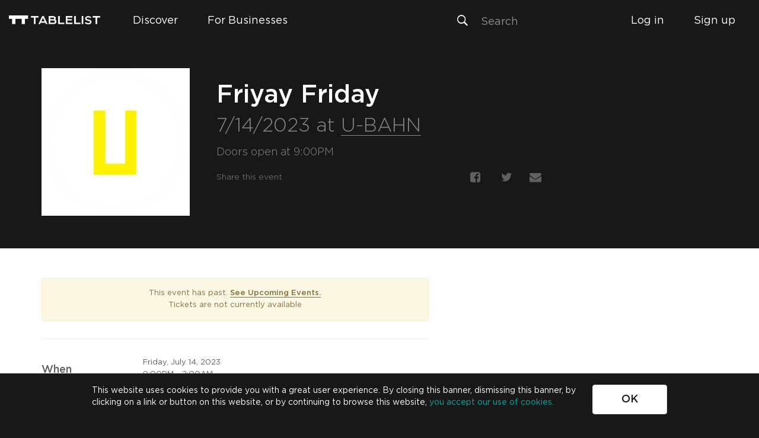

--- FILE ---
content_type: text/css
request_url: https://assets.tablelist.com/www-2/fonts/fonts-v3.css
body_size: 317
content:
@font-face {
  font-family: 'Gotham';
  src: url('https://assets.tablelist.com/www-2/fonts/gotham/Gotham-Book.eot');
  src: url('https://assets.tablelist.com/www-2/fonts/gotham/Gotham-Book.eot?#iefix') format('embedded-opentype'),
    url('https://assets.tablelist.com/www-2/fonts/gotham/Gotham-Book.woff2') format('woff2'),
    url('https://assets.tablelist.com/www-2/fonts/gotham/Gotham-Book.woff') format('woff'),
    url('https://assets.tablelist.com/www-2/fonts/gotham/Gotham-Book.ttf') format('truetype'),
    url('https://assets.tablelist.com/www-2/fonts/gotham/Gotham-Book.svg#Gotham-Book') format('svg');
  font-weight: normal;
  font-style: normal;
}

@font-face {
  font-family: 'Gotham';
  src: url('https://assets.tablelist.com/www-2/fonts/gotham/Gotham-Light.eot');
  src: url('https://assets.tablelist.com/www-2/fonts/gotham/Gotham-Light.eot?#iefix') format('embedded-opentype'),
    url('https://assets.tablelist.com/www-2/fonts/gotham/Gotham-Light.woff2') format('woff2'),
    url('https://assets.tablelist.com/www-2/fonts/gotham/Gotham-Light.woff') format('woff'),
    url('https://assets.tablelist.com/www-2/fonts/gotham/Gotham-Light.ttf') format('truetype'),
    url('https://assets.tablelist.com/www-2/fonts/gotham/Gotham-Light.svg#Gotham-Light') format('svg');
  font-weight: 300;
  font-style: normal;
}

@font-face {
  font-family: 'Gotham';
  src: url('https://assets.tablelist.com/www-2/fonts/gotham/Gotham-Medium.eot');
  src: url('https://assets.tablelist.com/www-2/fonts/gotham/Gotham-Medium.eot?#iefix') format('embedded-opentype'),
    url('https://assets.tablelist.com/www-2/fonts/gotham/Gotham-Medium.woff2') format('woff2'),
    url('https://assets.tablelist.com/www-2/fonts/gotham/Gotham-Medium.woff') format('woff'),
    url('https://assets.tablelist.com/www-2/fonts/gotham/Gotham-Medium.ttf') format('truetype'),
    url('https://assets.tablelist.com/www-2/fonts/gotham/Gotham-Medium.svg#Gotham-Medium') format('svg');
  font-weight: 500;
  font-style: normal;
}

@font-face {
  font-family: 'Gotham';
  src: url('https://assets.tablelist.com/www-2/fonts/gotham/Gotham-Bold.eot');
  src: url('https://assets.tablelist.com/www-2/fonts/gotham/Gotham-Bold.eot?#iefix') format('embedded-opentype'),
    url('https://assets.tablelist.com/www-2/fonts/gotham/Gotham-Bold.woff2') format('woff2'),
    url('https://assets.tablelist.com/www-2/fonts/gotham/Gotham-Bold.woff') format('woff'),
    url('https://assets.tablelist.com/www-2/fonts/gotham/Gotham-Bold.ttf') format('truetype'),
    url('https://assets.tablelist.com/www-2/fonts/gotham/Gotham-Bold.svg#Gotham-Bold') format('svg');
  font-weight: bold;
  font-style: normal;
}

@font-face {
  font-family: 'D-DIN';
  src: url('https://assets.tablelist.com/www-2/fonts/din/D-DIN.eot');
  src: url('https://assets.tablelist.com/www-2/fonts/din/D-DIN.eot?#iefix') format('embedded-opentype'),
    url('https://assets.tablelist.com/www-2/fonts/din/D-DIN.woff2') format('woff2'),
    url('https://assets.tablelist.com/www-2/fonts/din/D-DIN.woff') format('woff'),
    url('https://assets.tablelist.com/www-2/fonts/din/D-DIN.ttf') format('truetype'),
    url('https://assets.tablelist.com/www-2/fonts/din/D-DIN.svg#D-DIN') format('svg');
  font-weight: normal;
  font-style: normal;
}

@font-face {
  font-family: 'D-DIN';
  src: url('https://assets.tablelist.com/www-2/fonts/din/D-DIN-Bold.eot');
  src: url('https://assets.tablelist.com/www-2/fonts/din/D-DIN-Bold.eot?#iefix') format('embedded-opentype'),
    url('https://assets.tablelist.com/www-2/fonts/din/D-DIN-Bold.woff2') format('woff2'),
    url('https://assets.tablelist.com/www-2/fonts/din/D-DIN-Bold.woff') format('woff'),
    url('https://assets.tablelist.com/www-2/fonts/din/D-DIN-Bold.ttf') format('truetype'),
    url('https://assets.tablelist.com/www-2/fonts/din/D-DIN-Bold.svg#D-DIN-Bold') format('svg');
  font-weight: bold;
  font-style: normal;
}

@font-face {
  font-family: 'Tomatoes';
  src: url('https://assets.tablelist.com/www-2/fonts/tomatoes/tomatoes.woff2') format('woff2'),
    url('https://assets.tablelist.com/www-2/fonts/tomatoes/tomatoes.woff') format('woff'),
    url('https://assets.tablelist.com/www-2/fonts/tomatoes/tomatoes.ttf') format('truetype');
  font-weight: normal;
  font-style: normal;
}
